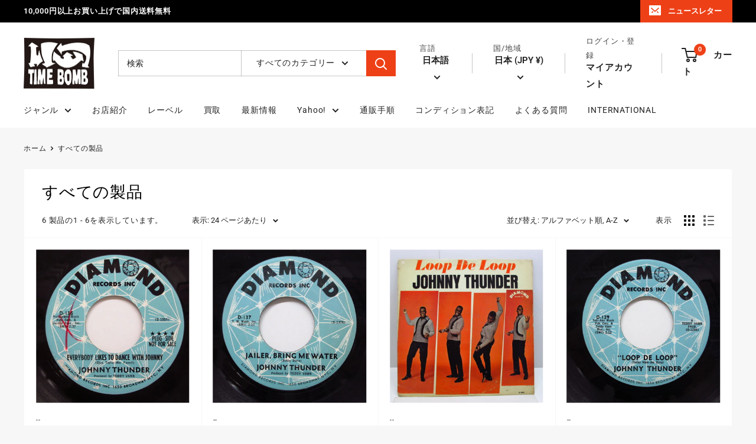

--- FILE ---
content_type: text/css
request_url: https://timebomb.co.jp/cdn/shop/t/100/assets/timebomb.css?v=74261972838548714271740470949
body_size: 19
content:
@media screen and (max-width: 767px){.hide-mb{display:none}}@media screen and (max-width: 1024px){.show-pc{display:none}}@media screen and (min-width: 767px){.show-mb{display:none}}@media screen and (min-width: 1024px){.hide-pc{display:none}}html{scroll-behavior:smooth}body{letter-spacing:.8px}.text-center{text-align:center}.small{font-size:85%}.bg-pink{background:#ffe6e6!important}.mb-1{margin-bottom:30px}.mb-2{margin-bottom:100px}a.red-link{color:#ee4017}ul.decimal{list-style:decimal;padding-left:0;margin-left:1.25rem;line-height:1.6}ul.upper{list-style:upper-alpha;padding-left:0;margin-left:1.25rem}ul.disc{list-style:disc;padding-left:0;line-height:1.6;margin-left:1.25rem}ul.square{list-style:square;padding-left:0;margin-left:1.25rem}table.table tr th,table tr td{border:solid 1px #ccc}table.table tr th{font-weight:700}hr.tb-line{border:0;border-bottom:solid 1px #222222}.rte ul li:before{position:absolute;content:"";left:0;top:0;height:0px;width:0px;border-radius:none;background:none}.announcement-bar{border-bottom:0px solid var(--header-border-color)}.button,button,input,form div{border-radius:0!important}.product-item__title.text--strong.link{font-weight:400}.text--strong{font-weight:700}.tag-link a{padding-right:1rem}.tag-link a:hover{text-decoration:underline}.product-block-list__item--description .material-symbols-outlined{font-variation-settings:"FILL" 1,"opsz" 24;position:relative;top:7px}.text-with-icons__content.rte a{color:#666}.article-item__title.heading.h4{font-size:1rem}.article__aside-item{display:flex;align-items:center;flex-wrap:wrap}.streaming-btn a{margin-bottom:5px}
/*# sourceMappingURL=/cdn/shop/t/100/assets/timebomb.css.map?v=74261972838548714271740470949 */


--- FILE ---
content_type: text/javascript
request_url: https://timebomb.co.jp/cdn/shop/t/100/assets/custom.js?v=102476495355921946141719747231
body_size: -589
content:
//# sourceMappingURL=/cdn/shop/t/100/assets/custom.js.map?v=102476495355921946141719747231
